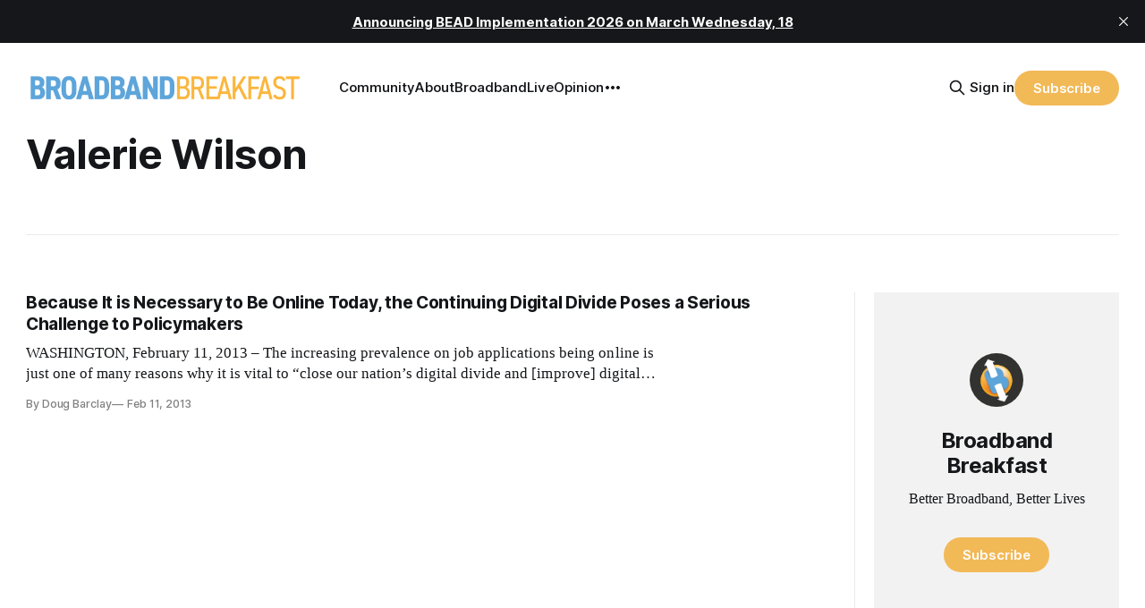

--- FILE ---
content_type: text/html; charset=utf-8
request_url: https://broadbandbreakfast.com/tag/valerie-wilson/
body_size: 9080
content:
<!DOCTYPE html>
<html lang="en">
<head>

    <title>Valerie Wilson - Broadband Breakfast</title>
    <meta charset="utf-8">
    <meta name="viewport" content="width=device-width, initial-scale=1.0">
    
    <link rel="preload" as="style" href="https://broadbandbreakfast.com/assets/built/screen.css?v=810f9a27e1">
    <link rel="preload" as="script" href="https://broadbandbreakfast.com/assets/built/source.js?v=810f9a27e1">

    <link rel="stylesheet" type="text/css" href="https://broadbandbreakfast.com/assets/built/screen.css?v=810f9a27e1">

    <style>
        :root {
            --background-color: #ffffff
        }
    </style>

    <script>
        /* The script for calculating the color contrast has been taken from
        https://gomakethings.com/dynamically-changing-the-text-color-based-on-background-color-contrast-with-vanilla-js/ */
        var accentColor = getComputedStyle(document.documentElement).getPropertyValue('--background-color');
        accentColor = accentColor.trim().slice(1);
        var r = parseInt(accentColor.substr(0, 2), 16);
        var g = parseInt(accentColor.substr(2, 2), 16);
        var b = parseInt(accentColor.substr(4, 2), 16);
        var yiq = ((r * 299) + (g * 587) + (b * 114)) / 1000;
        var textColor = (yiq >= 128) ? 'dark' : 'light';

        document.documentElement.className = `has-${textColor}-text`;
    </script>

    <link rel="icon" href="https://broadbandbreakfast.com/content/images/size/w256h256/2025/09/291902499_377772294340770_1913533388107842851_n.png" type="image/png">
    <link rel="canonical" href="https://broadbandbreakfast.com/tag/valerie-wilson/">
    <meta name="referrer" content="no-referrer-when-downgrade">
    
    <meta property="og:site_name" content="Broadband Breakfast">
    <meta property="og:type" content="website">
    <meta property="og:title" content="Valerie Wilson - Broadband Breakfast">
    <meta property="og:description" content="Broadband Breakfast reports every day on America&#x27;s broadband buildout. Broadband Breakfast is the community for Better Broadband, Better Lives.">
    <meta property="og:url" content="https://broadbandbreakfast.com/tag/valerie-wilson/">
    <meta property="og:image" content="https://broadbandbreakfast.com/content/images/2024/12/bblo-july--1-.png">
    <meta property="article:publisher" content="https://www.facebook.com/broadbandbreakfast">
    <meta name="twitter:card" content="summary_large_image">
    <meta name="twitter:title" content="Valerie Wilson - Broadband Breakfast">
    <meta name="twitter:description" content="Broadband Breakfast reports every day on America&#x27;s broadband buildout. Broadband Breakfast is the community for Better Broadband, Better Lives.">
    <meta name="twitter:url" content="https://broadbandbreakfast.com/tag/valerie-wilson/">
    <meta name="twitter:image" content="https://broadbandbreakfast.com/content/images/2024/12/bblo-july--1-.png">
    <meta name="twitter:site" content="@broadbandcensus">
    <meta property="og:image:width" content="1200">
    <meta property="og:image:height" content="800">
    
    <script type="application/ld+json">
{
    "@context": "https://schema.org",
    "@type": "Series",
    "publisher": {
        "@type": "Organization",
        "name": "Broadband Breakfast",
        "url": "https://broadbandbreakfast.com/",
        "logo": {
            "@type": "ImageObject",
            "url": "https://broadbandbreakfast.com/content/images/2023/08/broadband_space-01.png"
        }
    },
    "url": "https://broadbandbreakfast.com/tag/valerie-wilson/",
    "name": "Valerie Wilson",
    "mainEntityOfPage": "https://broadbandbreakfast.com/tag/valerie-wilson/"
}
    </script>

    <meta name="generator" content="Ghost 6.13">
    <link rel="alternate" type="application/rss+xml" title="Broadband Breakfast" href="https://broadbandbreakfast.com/rss/">
    <script defer src="https://cdn.jsdelivr.net/ghost/portal@~2.56/umd/portal.min.js" data-i18n="true" data-ghost="https://broadbandbreakfast.com/" data-key="21d65ce8fefc9bb252bed67148" data-api="https://broadband-breakfast.ghost.io/ghost/api/content/" data-locale="en" crossorigin="anonymous"></script><style id="gh-members-styles">.gh-post-upgrade-cta-content,
.gh-post-upgrade-cta {
    display: flex;
    flex-direction: column;
    align-items: center;
    font-family: -apple-system, BlinkMacSystemFont, 'Segoe UI', Roboto, Oxygen, Ubuntu, Cantarell, 'Open Sans', 'Helvetica Neue', sans-serif;
    text-align: center;
    width: 100%;
    color: #ffffff;
    font-size: 16px;
}

.gh-post-upgrade-cta-content {
    border-radius: 8px;
    padding: 40px 4vw;
}

.gh-post-upgrade-cta h2 {
    color: #ffffff;
    font-size: 28px;
    letter-spacing: -0.2px;
    margin: 0;
    padding: 0;
}

.gh-post-upgrade-cta p {
    margin: 20px 0 0;
    padding: 0;
}

.gh-post-upgrade-cta small {
    font-size: 16px;
    letter-spacing: -0.2px;
}

.gh-post-upgrade-cta a {
    color: #ffffff;
    cursor: pointer;
    font-weight: 500;
    box-shadow: none;
    text-decoration: underline;
}

.gh-post-upgrade-cta a:hover {
    color: #ffffff;
    opacity: 0.8;
    box-shadow: none;
    text-decoration: underline;
}

.gh-post-upgrade-cta a.gh-btn {
    display: block;
    background: #ffffff;
    text-decoration: none;
    margin: 28px 0 0;
    padding: 8px 18px;
    border-radius: 4px;
    font-size: 16px;
    font-weight: 600;
}

.gh-post-upgrade-cta a.gh-btn:hover {
    opacity: 0.92;
}</style><script async src="https://js.stripe.com/v3/"></script>
    <script defer src="https://cdn.jsdelivr.net/ghost/sodo-search@~1.8/umd/sodo-search.min.js" data-key="21d65ce8fefc9bb252bed67148" data-styles="https://cdn.jsdelivr.net/ghost/sodo-search@~1.8/umd/main.css" data-sodo-search="https://broadband-breakfast.ghost.io/" data-locale="en" crossorigin="anonymous"></script>
    <script defer src="https://cdn.jsdelivr.net/ghost/announcement-bar@~1.1/umd/announcement-bar.min.js" data-announcement-bar="https://broadbandbreakfast.com/" data-api-url="https://broadbandbreakfast.com/members/api/announcement/" crossorigin="anonymous"></script>
    <link href="https://broadbandbreakfast.com/webmentions/receive/" rel="webmention">
    <script defer src="/public/cards.min.js?v=810f9a27e1"></script>
    <link rel="stylesheet" type="text/css" href="/public/cards.min.css?v=810f9a27e1">
    <script defer src="/public/comment-counts.min.js?v=810f9a27e1" data-ghost-comments-counts-api="https://broadbandbreakfast.com/members/api/comments/counts/"></script>
    <script defer src="/public/member-attribution.min.js?v=810f9a27e1"></script>
    <script defer src="/public/ghost-stats.min.js?v=810f9a27e1" data-stringify-payload="false" data-datasource="analytics_events" data-storage="localStorage" data-host="https://broadbandbreakfast.com/.ghost/analytics/api/v1/page_hit"  tb_site_uuid="29976d9d-89ea-4c77-8c0b-0e8a0eafed35" tb_post_uuid="undefined" tb_post_type="null" tb_member_uuid="undefined" tb_member_status="undefined"></script><style>:root {--ghost-accent-color: #F2B957;}</style>
    <script async src="https://pagead2.googlesyndication.com/pagead/js/adsbygoogle.js?client=ca-pub-7348161065618887"
     crossorigin="anonymous"></script>

<script src="https://cdn.broadstreetads.com/init-2.min.js"></script>
<script>broadstreet.loadNetworkJS(9116)</script>

<script>
  !function(t,e){var o,n,p,r;e.__SV||(window.posthog=e,e._i=[],e.init=function(i,s,a){function g(t,e){var o=e.split(".");2==o.length&&(t=t[o[0]],e=o[1]),t[e]=function(){t.push([e].concat(Array.prototype.slice.call(arguments,0)))}}(p=t.createElement("script")).type="text/javascript",p.crossOrigin="anonymous",p.async=!0,p.src=s.api_host.replace(".i.posthog.com","-assets.i.posthog.com")+"/static/array.js",(r=t.getElementsByTagName("script")[0]).parentNode.insertBefore(p,r);var u=e;for(void 0!==a?u=e[a]=[]:a="posthog",u.people=u.people||[],u.toString=function(t){var e="posthog";return"posthog"!==a&&(e+="."+a),t||(e+=" (stub)"),e},u.people.toString=function(){return u.toString(1)+".people (stub)"},o="init Re Ms Fs Pe Rs Cs capture Ve calculateEventProperties Ds register register_once register_for_session unregister unregister_for_session zs getFeatureFlag getFeatureFlagPayload isFeatureEnabled reloadFeatureFlags updateEarlyAccessFeatureEnrollment getEarlyAccessFeatures on onFeatureFlags onSurveysLoaded onSessionId getSurveys getActiveMatchingSurveys renderSurvey canRenderSurvey canRenderSurveyAsync identify setPersonProperties group resetGroups setPersonPropertiesForFlags resetGroupPropertiesForFlags resetPersonPropertiesForFlags reset get_distinct_id getGroups get_session_id get_session_replay_url alias set_config startSessionRecording stopSessionRecording sessionRecordingStarted captureException loadToolbar get_property getSessionProperty Ls As createPersonProfile Ns Is Us opt_in_capturing opt_out_capturing has_opted_in_capturing has_opted_out_capturing is_capturing clear_opt_in_out_capturing Os debug I js getPageViewId captureTraceFeedback captureTraceMetric".split(" "),n=0;n<o.length;n++)g(u,o[n]);e._i.push([i,s,a])},e.__SV=1)}(document,window.posthog||[]);
  
  const isTwelveDaysPage = window.location.href.startsWith('https://broadbandbreakfast.com/12-days-of-broadband/');
  const initOptions = isTwelveDaysPage
      ? {
          api_host: 'https://us.i.posthog.com',
          defaults: '2025-05-24',
          person_profiles: 'always'
      }
      : {
          api_host: 'https://us.i.posthog.com',
          defaults: '2025-05-24',
          person_profiles: 'always',
          disable_session_recording: true,
      };
  
  posthog.init('phc_GF88tUqN7HC27FlyDUG0va97zl0BZgMjKuBOtgLAXEg', initOptions);
  
  // Fetch member data and identify/update if needed
  fetch("/members/api/member/", { method: "GET" })
    .then(r => {
      if (r.status !== 200) {
        console.debug("User not signed in or member API unavailable (status:", r.status, ")");
        return null;
      }
      return r.json();
    })
    .then(member => {
      if (!member) {
        console.debug("Not a member or not signed in.");
        return;
      }
  
      const { email, name, uuid, paid } = member;
      if (!email) {
        console.warn("Member response missing email, cannot identify");
        return;
      }
  
      // Get current PostHog properties
      const distinctId = posthog.get_distinct_id();
      const isAnonymous = !distinctId || !distinctId.includes('@');
      const currentName = posthog.get_property('name');
      const currentEmail = posthog.get_property('email');
      const currentUuid = posthog.get_property('uuid');
      const currentPaid = posthog.get_property('paid');
      
      // Check subscription properties
      let currentSubscriptionStatus, currentSubscriptionId, currentPlanNickname, currentPriceAmount;
      if ('subscriptions' in member && member.subscriptions && member.subscriptions[0]) {
        currentSubscriptionStatus = posthog.get_property('subscription_status');
        currentSubscriptionId = posthog.get_property('subscription_id');
        currentPlanNickname = posthog.get_property('subscriptions_plan_nickname');
        currentPriceAmount = posthog.get_property('subscriptions_price_amount');
      }
  
      // Determine if identification is needed
      const propertiesMissing = isAnonymous || !currentName || !currentEmail || currentPaid === undefined;
      const propertiesOutdated = 
        (name && currentName !== name) ||
        (email && currentEmail !== email) ||
        (uuid && currentUuid !== uuid) ||
        (paid !== undefined && currentPaid !== paid) ||
        ('subscriptions' in member && member.subscriptions && member.subscriptions[0] && (
          currentSubscriptionStatus !== member.subscriptions[0].status ||
          currentSubscriptionId !== member.subscriptions[0].id ||
          currentPlanNickname !== member.subscriptions[0].plan.nickname ||
          currentPriceAmount !== member.subscriptions[0].price.amount
        ));
  
      if (propertiesMissing || propertiesOutdated) {
        const properties = {};
        if (name) properties.name = name;
        if (uuid) properties.uuid = uuid;
        if (email) properties.email = email;
        if ('paid' in member) {
          properties.paid = paid;
          console.log("Paid is set:", paid);
        }
        if ('subscriptions' in member && member.subscriptions && member.subscriptions[0]) {
          properties.subscription_status = member.subscriptions[0].status;
          properties.subscription_id = member.subscriptions[0].id;
          properties.subscriptions_plan_nickname = member.subscriptions[0].plan.nickname;
          properties.subscriptions_price_amount = member.subscriptions[0].price.amount;
          console.log("Subscriptions is set:", properties.subscription_status);
        }
       
        posthog.identify(email, properties);
        
        if (propertiesMissing) {
          console.log("Identified member (properties missing):", { distinctId, email, ...properties });
        } else {
          console.log("Updated member (properties outdated):", { distinctId, email, ...properties });
        }
      } else {
        console.debug("Member already identified with current properties");
      }
    })
    .catch(err => {
      console.error("Error during member identification:", err);
    });
  </script>

<link rel="stylesheet" href="https://cdnjs.cloudflare.com/ajax/libs/font-awesome/6.4.2/css/brands.min.css" integrity="sha512-W/zrbCncQnky/EzL+/AYwTtosvrM+YG/V6piQLSe2HuKS6cmbw89kjYkp3tWFn1dkWV7L1ruvJyKbLz73Vlgfg==" crossorigin="anonymous" referrerpolicy="no-referrer" />

<style>
    .gh-navigation-menu .nav-youtube a,
    .gh-navigation-menu .nav-linkedin a,
    .gh-navigation-menu .nav-x a,
    .gh-navigation-menu .nav-facebook a {
        font-size: 0 !important;
    }

    .gh-navigation-menu .nav-youtube a::before,
    .gh-navigation-menu .nav-linkedin a::before,
    .gh-navigation-menu .nav-x a::before,
    .gh-navigation-menu .nav-facebook a::before {
        font-family: "Font Awesome 6 Brands";
        display: inline-block;
        font-size: 20px;
        font-style: normal;
        font-weight: normal;
        font-variant: normal;
        text-rendering: auto;
        -webkit-font-smoothing: antialiased;
    }

    .gh-navigation-menu .nav-youtube a::before {content: "\f167"}
    .gh-navigation-menu .nav-linkedin a::before {content: "\f08c"}
    .gh-navigation-menu .nav-x a::before {content: "\e61b"}
    .gh-navigation-menu .nav-facebook a::before {content: "\f09a"}

    .ctx-sb-title {
      color: #15171a !important;
      font-family: var(--font-sans) !important;
      letter-spacing: .025em !important;
      text-align: left !important;
      text-transform: uppercase !important;
      padding-top: 10px !important;
    }

  .ctx-autosidebar-container .ctx-content-sidebar .ctx-sb-title p {
    font-size: 12px !important;
    font-weight: 500 !important;
  }

  .ctx-autosidebar-container .ctx-content-sidebar .ctx-link-title p {
    font-size: 15px !important;
    font-weight: 700 !important;
    letter-spacing: -.014em !important;
    line-height: 1.3 !important;
    color: #15171A !important;
  }
  
  .ctx-content-sidebar.ctx-sidebar-cinema.ctx-module-mobile .ctx-link {
    margin-bottom: 5px !important;
  }
</style>

<!-- Start of HubSpot Embed Code -->
<script type="text/javascript" id="hs-script-loader" async defer src="//js.hs-scripts.com/20721996.js"></script>
<!-- End of HubSpot Embed Code -->
<!-- Google tag (gtag.js) -->
<script async src="https://www.googletagmanager.com/gtag/js?id=G-5FH6RHJ1VN"></script>
<script>
  window.dataLayer = window.dataLayer || [];
  function gtag(){dataLayer.push(arguments);}
  gtag('js', new Date());

  gtag('config', 'G-5FH6RHJ1VN');
</script>

<script defer data-domain="broadbandbreakfast.com" src="https://plausible.io/js/script.hash.outbound-links.js"></script>

<script src="https://flux.broadstreet.ai/emit/9116.js" async></script>

<a rel="me" href="https://mastodon.social/@BroadbandBreakfast"></a>

</head>
<body class="tag-template tag-valerie-wilson has-sans-title has-serif-body">

<div class="gh-viewport">
    
    <header id="gh-navigation" class="gh-navigation is-left-logo gh-outer">
    <div class="gh-navigation-inner gh-inner">

        <div class="gh-navigation-brand">
            <a class="gh-navigation-logo is-title" href="https://broadbandbreakfast.com">
                    <img src="https://broadbandbreakfast.com/content/images/2023/08/broadband_space-01.png" alt="Broadband Breakfast">
            </a>
            <button class="gh-search gh-icon-button" aria-label="Search this site" data-ghost-search>
    <svg xmlns="http://www.w3.org/2000/svg" fill="none" viewBox="0 0 24 24" stroke="currentColor" stroke-width="2" width="20" height="20"><path stroke-linecap="round" stroke-linejoin="round" d="M21 21l-6-6m2-5a7 7 0 11-14 0 7 7 0 0114 0z"></path></svg></button>            <button class="gh-burger gh-icon-button">
                <svg xmlns="http://www.w3.org/2000/svg" width="24" height="24" fill="currentColor" viewBox="0 0 256 256"><path d="M224,128a8,8,0,0,1-8,8H40a8,8,0,0,1,0-16H216A8,8,0,0,1,224,128ZM40,72H216a8,8,0,0,0,0-16H40a8,8,0,0,0,0,16ZM216,184H40a8,8,0,0,0,0,16H216a8,8,0,0,0,0-16Z"></path></svg>                <svg xmlns="http://www.w3.org/2000/svg" width="24" height="24" fill="currentColor" viewBox="0 0 256 256"><path d="M205.66,194.34a8,8,0,0,1-11.32,11.32L128,139.31,61.66,205.66a8,8,0,0,1-11.32-11.32L116.69,128,50.34,61.66A8,8,0,0,1,61.66,50.34L128,116.69l66.34-66.35a8,8,0,0,1,11.32,11.32L139.31,128Z"></path></svg>            </button>
        </div>

        <nav class="gh-navigation-menu">
              <ul class="nav">
      <li class="nav-community"><a
          href="https://chat.broadbandbreakfast.com/c/broadbandlive-events/"
        >Community</a></li>
      <li class="nav-about"><a
          href="https://broadbandbreakfast.com/about/"
        >About</a></li>
      <li class="nav-broadbandlive"><a
          href="https://broadbandbreakfast.com/broadbandlive/"
        >BroadbandLive</a></li>
      <li class="nav-opinion"><a
          href="https://broadbandbreakfast.com/expert-opinion/"
        >Opinion</a></li>
      <li class="nav-bead-implementation-2026"><a
          href="https://broadbandbreakfast.com/bead-implementation-summit/"
        >BEAD Implementation 2026</a></li>
      <li class="nav-topics"><a
          href="https://broadbandbreakfast.com/tags/"
        >Topics</a></li>
      <li class="nav-events"><a
          href="https://broadbandbreakfast.com/past-events/"
        >Events</a></li>
      <li class="nav-policyband"><a
          href="https://broadbandbreakfast.com/policyband/"
        >Policyband</a></li>
      <li class="nav-premium-charts-and-data"><a
          href="https://broadbandbreakfast.com/premium-charts-and-data/"
        >Premium Charts and Data</a></li>
      <li class="nav-webinars"><a
          href="https://broadbandbreakfast.com/tag/webinar/"
        >Webinars</a></li>
      <li class="nav-white-papers"><a
          href="https://broadbandbreakfast.com/tag/white-paper/"
        >White Papers</a></li>
      <li class="nav-youtube"><a
          href="https://www.youtube.com/channel/UCOyPRLDveiVft5JpHW2br3Q"
        >YouTube</a></li>
      <li class="nav-linkedin"><a
          href="https://www.linkedin.com/company/breakfast-media-llc"
        >LinkedIn</a></li>
      <li class="nav-x"><a
          href="https://twitter.com/broadbandcensus"
        >X</a></li>
      <li class="nav-facebook"><a
          href="https://www.facebook.com/broadbandbreakfast"
        >Facebook</a></li>
  </ul>

        </nav>

        <div class="gh-navigation-actions">
                <button class="gh-search gh-icon-button" aria-label="Search this site" data-ghost-search>
    <svg xmlns="http://www.w3.org/2000/svg" fill="none" viewBox="0 0 24 24" stroke="currentColor" stroke-width="2" width="20" height="20"><path stroke-linecap="round" stroke-linejoin="round" d="M21 21l-6-6m2-5a7 7 0 11-14 0 7 7 0 0114 0z"></path></svg></button>                <div class="gh-navigation-members">
                            <a href="#/portal/signin" data-portal="signin">Sign in</a>
                                <a class="gh-button" href="#/portal/signup" data-portal="signup">Subscribe</a>
                </div>
        </div>

    </div>
</header>

    
<main class="gh-main gh-outer">

        <section class="gh-archive has-sidebar gh-inner">
            <div class="gh-archive-inner">
                <header class="gh-archive-wrapper">
                    <h1 class="gh-article-title is-title">Valerie Wilson</h1>
                </header>
                            </div>
        </section>

    
<section class="gh-container is-grid has-sidebar gh-outer">
    <div class="gh-container-inner gh-inner">
        

        <main class="gh-main">
            <div class="gh-feed">



                        <article class="gh-card post tag-naruc tag-fcc tag-impact tag-ntia tag-connected-nation tag-doris-matsui tag-john-horrigan tag-joint-center tag-national-urban-league tag-nita tag-tom-koutsky tag-valerie-wilson tag-hash-wp tag-hash-wp-post tag-hash-import-2024-02-01-10-23 tag-hash-added-preview-divider no-image">
    <a class="gh-card-link" href="/because-it-is-necessary-to-be-online-today-the-continuing-digital-divide-poses-a-serious-challenge-to-policymakers/">
        <div class="gh-card-wrapper">
                <p class="gh-card-tag">NARUC</p>
            <h3 class="gh-card-title is-title">Because It is Necessary to Be Online Today, the Continuing Digital Divide Poses a Serious Challenge to Policymakers</h3>
                <p class="gh-card-excerpt is-body">WASHINGTON, February 11, 2013 – The increasing prevalence on job applications being online is just one of many reasons why it is vital to “close our nation’s digital divide and [improve] digital literacy,” Rep. Doris Matsui, D-Calif., said Thursday. Having more people connected would in turn allow m</p>
            <footer class="gh-card-meta"><!--
             -->
                    <span class="gh-card-author">By Doug Barclay</span>
                    <time class="gh-card-date" datetime="2013-02-11">Feb 11, 2013</time>
                <!--
         --></footer>
        </div>
    </a>
</article>
            </div>
        </main>

            <aside class="gh-sidebar">
                <div class="gh-sidebar-inner">
                    <section class="gh-about">
                            <img class="gh-about-icon" src="https://broadbandbreakfast.com/content/images/2025/09/291902499_377772294340770_1913533388107842851_n.png" alt="Broadband Breakfast" loading="lazy">
                        <h3 class="gh-about-title is-title">Broadband Breakfast</h3>
                            <p class="gh-about-description is-body">Better Broadband, Better Lives</p>
                                <button class="gh-button" data-portal="signup">Subscribe</button>
                    </section>
                        <section class="gh-recommendations">
                            <h4 class="gh-sidebar-title">Recommendations</h4>
                                <ul class="recommendations">
        <li class="recommendation">
            <a href="https://broadbandnow.com/research/" data-recommendation="67ebfcb523dd290001a44e3b" target="_blank" rel="noopener">
                <div class="recommendation-favicon">
                        <img src="https://broadbandnow.com/favicon/apple-touch-icon.png?v&#x3D;010324" alt="BroadbandNow Research" loading="lazy" onerror="this.style.display='none';">
                </div>
                <h5 class="recommendation-title">BroadbandNow Research</h5>
                <span class="recommendation-url">broadbandnow.com/research</span>
                <p class="recommendation-description">BroadbandNow Research publishes independent reports on broadband access and the digital divide in the United States.</p>
            </a>
        </li>
        <li class="recommendation">
            <a href="https://broadbandbreakfast.com/premium-charts-and-data/" data-recommendation="671fb82af7daee0001c5a652" target="_blank" rel="noopener">
                <div class="recommendation-favicon">
                        <img src="https://broadbandbreakfast.com/content/images/2025/09/291902499_377772294340770_1913533388107842851_n.png" alt="Premium Charts and Data" loading="lazy" onerror="this.style.display='none';">
                </div>
                <h5 class="recommendation-title">Premium Charts and Data</h5>
                <span class="recommendation-url">broadbandbreakfast.com/premium-charts-and-data</span>
                <p class="recommendation-description">The Broadband Breakfast Club provides actionable information for broadband professionals.</p>
            </a>
        </li>
        <li class="recommendation">
            <a href="https://broadbandbreakfast.com/welcome/" data-recommendation="67001ab26e7670000149ac22" target="_blank" rel="noopener">
                <div class="recommendation-favicon">
                        <img src="https://broadbandbreakfast.com/content/images/2025/09/291902499_377772294340770_1913533388107842851_n.png" alt="Welcome to Broadband Breakfast" loading="lazy" onerror="this.style.display='none';">
                </div>
                <h5 class="recommendation-title">Welcome to Broadband Breakfast</h5>
                <span class="recommendation-url">broadbandbreakfast.com/welcome</span>
                <p class="recommendation-description">Broadband Breakfast reports every day on America&#x27;s broadband buildout. Broadband Breakfast is the community for Better Broadband, Better Lives.</p>
            </a>
        </li>
        <li class="recommendation">
            <a href="https://broadbandbreakfast.com/tags/" data-recommendation="66d0eae1d2d23e000169a12e" target="_blank" rel="noopener">
                <div class="recommendation-favicon">
                        <img src="https://broadbandbreakfast.com/content/images/2025/09/291902499_377772294340770_1913533388107842851_n.png" alt="Issues We Cover" loading="lazy" onerror="this.style.display='none';">
                </div>
                <h5 class="recommendation-title">Issues We Cover</h5>
                <span class="recommendation-url">broadbandbreakfast.com/tags</span>
                <p class="recommendation-description">The most popular topics on Broadband Breakfast</p>
            </a>
        </li>
        <li class="recommendation">
            <a href="https://communitynets.org/" data-recommendation="66cd133176bca000014a1618" target="_blank" rel="noopener">
                <div class="recommendation-favicon">
                        <img src="https://static.ghost.org/v5.0.0/images/link-icon.svg" alt="Community Broadband Networks Initiative" loading="lazy" onerror="this.style.display='none';">
                </div>
                <h5 class="recommendation-title">Community Broadband Networks Initiative</h5>
                <span class="recommendation-url">communitynets.org</span>
                <p class="recommendation-description">ILSR&#x27;s Community Broadband Networks Initiative works to create policies needed to ensure that telecommunications networks serve the community rather than a community serving the network.</p>
            </a>
        </li>
    </ul>

                            <button data-portal="recommendations">See all <svg xmlns="http://www.w3.org/2000/svg" width="32" height="32" fill="currentColor" viewBox="0 0 256 256"><path d="M224.49,136.49l-72,72a12,12,0,0,1-17-17L187,140H40a12,12,0,0,1,0-24H187L135.51,64.48a12,12,0,0,1,17-17l72,72A12,12,0,0,1,224.49,136.49Z"></path></svg></button>
                        </section>
                </div>

                <div style="margin-top: 25px;">
                                    </div>
            </aside>


    </div>
</section>

</main>
    
        <section class="gh-container gh-outer">
      <div class="gh-container-inner gh-inner">
          <h2 class="gh-container-title" style="display: block; grid-column: 1 / span 16;">
            Popular Tags
          </h2>
      </div>
      <div class="gh-container-inner gh-inner">
        <div class="tags-cards">
            <a href="/tag/fcc/" class="tag-card">
                  <img
                      class="tag-image"
                      srcset="/content/images/size/w320/2026/01/AP23038006704428-1.jpg 300w,
                  /content/images/size/w600/2026/01/AP23038006704428-1.jpg 600w,
                  /content/images/size/w960/2026/01/AP23038006704428-1.jpg 1000w,
                  /content/images/size/w1200/2026/01/AP23038006704428-1.jpg 2000w" sizes="(max-width: 1000px) 400px, 700px"
                      src="/content/images/size/w600/2026/01/AP23038006704428-1.jpg"
                      alt="GAO: FCC’s E-Rate Has Adequate Anti-Fraud Measures" />
              <span class="tag-name">FCC</span>
            </a>
            <a href="/tag/impact/" class="tag-card">
                  <img
                      class="tag-image"
                      srcset="/content/images/size/w320/2026/01/Screenshot-2026-01-15-at-10.47.59---AM.png 300w,
                  /content/images/size/w600/2026/01/Screenshot-2026-01-15-at-10.47.59---AM.png 600w,
                  /content/images/size/w960/2026/01/Screenshot-2026-01-15-at-10.47.59---AM.png 1000w,
                  /content/images/size/w1200/2026/01/Screenshot-2026-01-15-at-10.47.59---AM.png 2000w" sizes="(max-width: 1000px) 400px, 700px"
                      src="/content/images/size/w600/2026/01/Screenshot-2026-01-15-at-10.47.59---AM.png"
                      alt="Senate Commerce Committee United in Support of Limiting Kids’ Screen Time" />
              <span class="tag-name">Broadband&#x27;s Impact</span>
            </a>
            <a href="/tag/bead/" class="tag-card">
                  <img
                      class="tag-image"
                      srcset="/content/images/size/w320/2026/01/16504048-3a17-4068-81be-8f6d48e54535_353x250-1.webp 300w,
                  /content/images/size/w600/2026/01/16504048-3a17-4068-81be-8f6d48e54535_353x250-1.webp 600w,
                  /content/images/size/w960/2026/01/16504048-3a17-4068-81be-8f6d48e54535_353x250-1.webp 1000w,
                  /content/images/size/w1200/2026/01/16504048-3a17-4068-81be-8f6d48e54535_353x250-1.webp 2000w" sizes="(max-width: 1000px) 400px, 700px"
                      src="/content/images/size/w600/2026/01/16504048-3a17-4068-81be-8f6d48e54535_353x250-1.webp"
                      alt="Ted Hearn: An Appreciation of Rocco Commisso" />
              <span class="tag-name">BEAD</span>
            </a>
            <a href="/tag/ntia/" class="tag-card">
                  <img
                      class="tag-image"
                      srcset="/content/images/size/w320/2026/01/allen-parish-1.jpg 300w,
                  /content/images/size/w600/2026/01/allen-parish-1.jpg 600w,
                  /content/images/size/w960/2026/01/allen-parish-1.jpg 1000w,
                  /content/images/size/w1200/2026/01/allen-parish-1.jpg 2000w" sizes="(max-width: 1000px) 400px, 700px"
                      src="/content/images/size/w600/2026/01/allen-parish-1.jpg"
                      alt="Louisiana’s GUMBO Program Delivers Fiber to Rural Allen Parish" />
              <span class="tag-name">NTIA</span>
            </a>
            <a href="/tag/infrastructure/" class="tag-card">
                  <img
                      class="tag-image"
                      srcset="/content/images/size/w320/2026/01/Slotkin-Official-Portrait-scaled-1-1-1.jpg 300w,
                  /content/images/size/w600/2026/01/Slotkin-Official-Portrait-scaled-1-1-1.jpg 600w,
                  /content/images/size/w960/2026/01/Slotkin-Official-Portrait-scaled-1-1-1.jpg 1000w,
                  /content/images/size/w1200/2026/01/Slotkin-Official-Portrait-scaled-1-1-1.jpg 2000w" sizes="(max-width: 1000px) 400px, 700px"
                      src="/content/images/size/w600/2026/01/Slotkin-Official-Portrait-scaled-1-1-1.jpg"
                      alt="Senate Bill Would Reauthorize USDA Middle-Mile Broadband Program" />
              <span class="tag-name">Infrastructure</span>
            </a>
            <a href="/tag/att/" class="tag-card">
                  <img
                      class="tag-image"
                      srcset="/content/images/size/w320/2026/01/maxresdefault-1-1.jpg 300w,
                  /content/images/size/w600/2026/01/maxresdefault-1-1.jpg 600w,
                  /content/images/size/w960/2026/01/maxresdefault-1-1.jpg 1000w,
                  /content/images/size/w1200/2026/01/maxresdefault-1-1.jpg 2000w" sizes="(max-width: 1000px) 400px, 700px"
                      src="/content/images/size/w600/2026/01/maxresdefault-1-1.jpg"
                      alt="Gigabit Competition Could Save Californians $1B Per Year, Says CPUC" />
              <span class="tag-name">AT&amp;T</span>
            </a>
        </div>
      </div>
    </section>

<footer class="gh-footer gh-outer">
  <div class="gh-footer-inner gh-inner">
    <div class="left">
      <div class="site">
        <div class="logo">
          <a href="https://broadbandbreakfast.com"><img src="https://broadbandbreakfast.com/content/images/2023/08/broadband_space-01.png" alt="Broadband Breakfast" /></a>
        </div>
        <p class="description">Better Broadband, Better Lives</p>
      </div>
      <nav class="columns">
              <div class="column">
        <h4>Broadband</h4>
        <ul>
          <li><a href="https://broadbandbreakfast.com/infrastructure/">Infrastructure</a></li>
          <li><a href="https://broadbandbreakfast.com/impact/">Broadband&#x27;s Impact</a></li>
          <li><a href="https://broadbandbreakfast.com/crypto-privacy/">Crypto &amp; Privacy</a></li>
          <li><a href="https://broadbandbreakfast.com/energy-innovation/">Energy &amp; Innovation</a></li>
        </ul>
      </div>    

      <div class="column">
        <h4>Broadband and you</h4>
        <ul>
          <li><a href="https://broadbandbreakfast.com/welcome-to-broadband-breakfast/">Broadband Community</a></li>
          <li><a href="https://broadbandbreakfast.com/welcome-to-breakfast-club/">Breakfast Club</a></li>
          <li><a href="https://broadbandbreakfast.com/us/">Broadband USA</a></li>
          <li><a href="https://broadbandbreakfast.com/premium/">Exclusive Reports</a></li>
        </ul>
      </div>    

      <div class="column">
        <h4>About us</h4>
        <ul>
          <li><a href="https://broadbandbreakfast.com/about/">About</a></li>
          <li><a href="https://broadbandbreakfast.com/calendar/">Calendar</a></li>
          <li><a href="https://broadbandbreakfast.com/jobs/">Jobs</a></li>
          <li><a href="https://broadbandbreakfast.com/terms-and-privacy/">Terms and Privacy</a></li>
        </ul>
      </div>    

      </nav>
    </div>
    <p class="copyright">
      Published with
      <a
        href="https://layeredcraft.com/ghost"
        target="_blank"
        class="hover:underline hover:underline-offset-[3px]"
      >Ghost</a>.
    </p>
  </div>
</footer>
    
</div>


<script src="https://broadbandbreakfast.com/assets/built/source.js?v=810f9a27e1"></script>


<script>
  const OutpostPub = {
    apiDomain: "https://broadbandbreakfastghostio.outpost.pub",
    apiKey: "3da7967e-25a0-4a18-aa04-ffcfd2c32164",
    siteName: "Broadband Breakfast",
    memberId: "",
    memberEmail: "",
  }
</script>
<script defer src="https://assets.outpostpublishingcoop.com/assets/v2/js/outpost-pub.js"></script>
</body>
</html>


--- FILE ---
content_type: text/html; charset=utf-8
request_url: https://www.google.com/recaptcha/api2/aframe
body_size: 267
content:
<!DOCTYPE HTML><html><head><meta http-equiv="content-type" content="text/html; charset=UTF-8"></head><body><script nonce="xdmncOAWNWvOXSt-S48DgQ">/** Anti-fraud and anti-abuse applications only. See google.com/recaptcha */ try{var clients={'sodar':'https://pagead2.googlesyndication.com/pagead/sodar?'};window.addEventListener("message",function(a){try{if(a.source===window.parent){var b=JSON.parse(a.data);var c=clients[b['id']];if(c){var d=document.createElement('img');d.src=c+b['params']+'&rc='+(localStorage.getItem("rc::a")?sessionStorage.getItem("rc::b"):"");window.document.body.appendChild(d);sessionStorage.setItem("rc::e",parseInt(sessionStorage.getItem("rc::e")||0)+1);localStorage.setItem("rc::h",'1768975740733');}}}catch(b){}});window.parent.postMessage("_grecaptcha_ready", "*");}catch(b){}</script></body></html>

--- FILE ---
content_type: text/css; charset=UTF-8
request_url: https://broadbandbreakfast.com/assets/built/screen.css?v=810f9a27e1
body_size: 9645
content:
:root{--color-white:#fff;--color-lighter-gray:rgba(0,0,0,.05);--color-light-gray:#e6e6e6;--color-mid-gray:#ccc;--color-dark-gray:#444;--color-darker-gray:#15171a;--color-black:#000;--color-primary-text:var(--color-darker-gray);--color-secondary-text:rgba(0,0,0,.5);--color-border:rgba(0,0,0,.08);--color-dark-border:rgba(0,0,0,.5);--font-sans:Inter,-apple-system,BlinkMacSystemFont,"Segoe UI","Roboto","Oxygen","Ubuntu","Cantarell","Fira Sans","Droid Sans","Helvetica Neue",sans-serif;--font-serif:"EB Garamond",Georgia,Times,serif;--font-serif-alt:Georgia,Times,serif;--font-mono:"JetBrains Mono",Menlo,Consolas,Monaco,"Liberation Mono","Lucida Console",monospace;--container-width:1320px;--container-gap:clamp(24px,1.7032rem + 1.9355vw,48px);--grid-gap:42px}:is(.gh-navigation,.gh-footer).has-accent-color,:root.has-light-text{--color-lighter-gray:hsla(0,0%,100%,.1);--color-darker-gray:#fff;--color-secondary-text:hsla(0,0%,100%,.64);--color-border:hsla(0,0%,100%,.15);--color-dark-border:hsla(0,0%,100%,.5)}@font-face{font-display:swap;font-family:Inter;font-style:normal;font-weight:100 900;src:url(../fonts/inter-roman.woff2) format("woff2");unicode-range:u+00??,u+0131,u+0152-0153,u+02bb-02bc,u+02c6,u+02da,u+02dc,u+0304,u+0308,u+0329,u+2000-206f,u+2074,u+20ac,u+2122,u+2191,u+2193,u+2212,u+2215,u+feff,u+fffd}@font-face{font-display:swap;font-family:EB Garamond;font-style:normal;font-weight:400 800;src:url(../fonts/eb-garamond-roman.woff2) format("woff2");unicode-range:u+00??,u+0131,u+0152-0153,u+02bb-02bc,u+02c6,u+02da,u+02dc,u+0304,u+0308,u+0329,u+2000-206f,u+2074,u+20ac,u+2122,u+2191,u+2193,u+2212,u+2215,u+feff,u+fffd}@font-face{font-display:swap;font-family:EB Garamond;font-style:italic;font-weight:400 800;src:url(../fonts/eb-garamond-italic.woff2) format("woff2");unicode-range:u+00??,u+0131,u+0152-0153,u+02bb-02bc,u+02c6,u+02da,u+02dc,u+0304,u+0308,u+0329,u+2000-206f,u+2074,u+20ac,u+2122,u+2191,u+2193,u+2212,u+2215,u+feff,u+fffd}@font-face{font-display:swap;font-family:JetBrains Mono;font-style:normal;font-weight:100 800;src:url(../fonts/jetbrains-mono-roman.woff2) format("woff2");unicode-range:u+00??,u+0131,u+0152-0153,u+02bb-02bc,u+02c6,u+02da,u+02dc,u+0304,u+0308,u+0329,u+2000-206f,u+2074,u+20ac,u+2122,u+2191,u+2193,u+2212,u+2215,u+feff,u+fffd}@font-face{font-display:swap;font-family:JetBrains Mono;font-style:italic;font-weight:100 800;src:url(../fonts/jetbrains-mono-italic.woff2) format("woff2");unicode-range:u+00??,u+0131,u+0152-0153,u+02bb-02bc,u+02c6,u+02da,u+02dc,u+0304,u+0308,u+0329,u+2000-206f,u+2074,u+20ac,u+2122,u+2191,u+2193,u+2212,u+2215,u+feff,u+fffd}*,:after,:before{box-sizing:border-box}*{margin:0}html{font-size:62.5%}body{-webkit-font-smoothing:antialiased;-moz-osx-font-smoothing:grayscale;line-height:1.6}canvas,img,picture,svg,video{display:block;height:auto;max-width:100%}iframe{display:block}button,input,select,textarea{font:inherit}h1,h2,h3,h4,h5,h6,p{overflow-wrap:break-word}h1,h2,h3,h4,h5,h6{line-height:1.2}body{background-color:var(--background-color);color:var(--color-primary-text);font-family:var(--font-sans);font-size:1.6rem}a{color:var(--color-darker-gray);text-decoration:none}a:hover{opacity:.8}.gh-button{align-items:center;background-color:var(--ghost-accent-color);border:0;border-radius:100px;color:var(--color-white);cursor:pointer;display:inline-flex;font-size:1.5rem;font-weight:600;gap:.4em;justify-content:center;letter-spacing:-.004em;line-height:1;padding:.8em 1.4em}.gh-button:hover{opacity:.95}.gh-icon-button{align-items:center;background-color:transparent;border:0;color:var(--color-darker-gray);cursor:pointer;display:inline-flex;height:32px;justify-content:center;outline:none;padding:0;width:32px}.gh-icon-button:hover :is(svg,span){opacity:.8}.gh-icon-button svg{height:20px;width:20px}.gh-form{align-items:center;background-color:var(--color-lighter-gray);border-radius:40px;display:flex;font-size:1.7rem;font-weight:450;height:56px;letter-spacing:-.008em;max-width:560px;overflow:hidden;position:relative;transition:background-color .2s ease;width:100%}.gh-form.success{pointer-events:none}.gh-form.error{box-shadow:0 0 0 1px red}.gh-form:hover{background-color:rgba(0,0,0,.065)}.gh-footer.has-accent-color .gh-form:hover,.has-light-text .gh-form:hover{background-color:hsla(0,0%,100%,.15)}.gh-form-input{background-color:transparent;border:0;font-size:inherit;height:100%;inset:0;letter-spacing:inherit;line-height:1.1;outline:none;padding-inline:26px;position:absolute;transition:.3s ease-in-out;width:100%}.gh-form-input::-moz-placeholder{color:rgba(0,0,0,.3)}.gh-form-input::placeholder,button.gh-form-input{color:rgba(0,0,0,.3)}:is(.has-serif-title,.has-mono-title) .gh-form-input{padding-inline:20px}.gh-form.gh-form.success .gh-form-input{opacity:.5}.gh-footer.has-accent-color .gh-form-input,.has-light-text .gh-form-input{color:#fff}.gh-footer.has-accent-color .gh-form-input::-moz-placeholder,.has-light-text .gh-form-input::-moz-placeholder{color:hsla(0,0%,100%,.55)}.gh-footer.has-accent-color .gh-form-input::placeholder,.has-light-text .gh-form-input::placeholder,.has-light-text button.gh-form-input{color:hsla(0,0%,100%,.55)}.gh-header.is-classic.has-image .gh-form-input{color:#15171a}.gh-header.is-classic.has-image .gh-form-input::-moz-placeholder{color:rgba(0,0,0,.5)}.gh-header.is-classic.has-image .gh-form-input::placeholder,.gh-header.is-classic.has-image .gh-form>svg,.gh-header.is-classic.has-image button.gh-form-input{color:rgba(0,0,0,.5)}button.gh-form-input{color:var(--color-secondary-text);cursor:pointer;padding-inline-start:56px;text-align:left}:is(.has-serif-title,.has-mono-title) button.gh-form-input{padding-inline-start:50px}.gh-form .gh-button{font-size:inherit;height:44px;padding-inline:32px;position:absolute;right:6px}.gh-form>svg{color:var(--color-secondary-text);height:20px;left:22px;position:relative;width:20px}:is(.has-serif-title,.has-mono-title) .gh-form>svg{left:16px}.gh-form .gh-button svg{display:none;margin-top:1px;position:absolute}.gh-form:is(.loading,.success) .gh-button span{visibility:hidden}.gh-form.loading .gh-button svg:first-of-type,.gh-form.success .gh-button svg:last-of-type{display:block}@media (max-width:576px){.gh-form{font-size:1.6rem}.gh-form .gh-button{padding-inline:12px}.gh-form .gh-button span span{display:none}.gh-form .gh-button span svg{display:inline;height:20px;margin-top:2px;position:static;width:20px}}.gh-viewport{display:flex;flex-direction:column;min-height:100vh;position:relative}.gh-outer{padding:0 max(4vmin,20px)}.gh-outer .gh-outer{padding:0}.gh-inner{margin:0 auto;max-width:var(--container-width);width:100%}.gh-main{flex-grow:1}.gh-canvas,.kg-width-full.kg-content-wide{--main:min(var(--content-width,720px),100% - var(--container-gap) * 2);--wide:minmax(0,calc((var(--container-width, 1200px) - var(--content-width, 720px))/2));--full:minmax(var(--container-gap),1fr);display:grid;grid-template-columns:[full-start] var(--full) [wide-start] var(--wide) [main-start] var(--main) [main-end] var(--wide) [wide-end] var(--full) [full-end]}.gh-canvas>*{grid-column:main}.with-sidebar{display:flex;flex-wrap:wrap;gap:60px;margin:0 auto;max-width:1080px;width:100%}.with-sidebar>.content{flex-shrink:0;max-width:720px;width:100%}@media (max-width:767px){.with-sidebar>.content{padding:0 25px}.with-sidebar>.sidebar{display:flex;justify-content:center;width:100%}}.kg-content-wide>div,.kg-width-wide{grid-column:wide}.kg-width-full{grid-column:full}.gh-navigation{background-color:var(--background-color);color:var(--color-darker-gray);font-size:1.5rem;font-weight:550;height:100px}.gh-navigation :is(.gh-navigation-logo,a:not(.gh-button),.gh-icon-button){color:inherit}.gh-navigation-inner{align-items:center;-moz-column-gap:24px;column-gap:24px;display:grid;grid-auto-flow:row dense;height:100%}.gh-navigation-brand{line-height:1}.gh-navigation-logo{font-size:calc(2.4rem*var(--factor, 1));font-weight:725;letter-spacing:-.015em;position:relative;white-space:nowrap}.gh-navigation-logo img{max-height:40px}.gh-navigation-menu{align-items:center;display:flex;gap:24px}.gh-navigation .nav{align-items:center;display:inline-flex;gap:28px;list-style:none;margin:0;padding:0;white-space:nowrap}.gh-navigation .gh-more-toggle{font-size:inherit;margin:0 -6px;position:relative;text-transform:inherit}.gh-navigation .gh-more-toggle svg{height:24px;width:24px}.gh-navigation-actions{align-items:center;display:flex;gap:24px;justify-content:flex-end}.gh-navigation-members{align-items:center;display:flex;gap:20px;white-space:nowrap}.gh-navigation-members .gh-button{font-size:inherit;font-weight:600}.gh-search{margin-left:-2px;margin-right:-2px}@media (max-width:767px){.gh-navigation-logo{white-space:normal}.gh-navigation-members{flex-direction:column-reverse;gap:16px;width:100%}.gh-navigation-actions .gh-search{display:none}}@media (min-width:768px){.gh-navigation-brand .gh-search{display:none}.gh-navigation:not(.is-dropdown-loaded) .gh-navigation-menu .nav>li{opacity:0}}.gh-navigation.has-accent-color{background-color:var(--ghost-accent-color)}.gh-navigation.has-accent-color .gh-button{background-color:#fff;color:#15171a}.gh-navigation.is-left-logo .gh-navigation-inner{grid-template-columns:auto 1fr auto}@media (min-width:768px){.gh-navigation.is-left-logo .gh-navigation-logo:not(:has(img)){top:-2px}}@media (min-width:992px){.gh-navigation.is-left-logo .gh-navigation-menu{margin-left:16px;margin-right:100px}}.gh-navigation.is-middle-logo .gh-navigation-inner{grid-template-columns:1fr auto 1fr}.gh-navigation.is-middle-logo .gh-navigation-brand{grid-column-start:2}.gh-navigation.is-middle-logo .gh-navigation-actions{gap:28px}@media (min-width:992px){.gh-navigation.is-middle-logo .gh-navigation-menu{margin-right:64px}}.gh-navigation.is-stacked{height:auto;position:relative}.gh-navigation.is-stacked .gh-navigation-inner{grid-template-columns:1fr auto 1fr}.gh-navigation.is-stacked .gh-navigation-brand{align-items:center;display:flex;grid-column-start:2;grid-row-start:1;min-height:80px}@media (max-width:767px){.gh-navigation.is-stacked .gh-navigation-brand{min-height:unset}}@media (min-width:992px){.gh-navigation.is-stacked .gh-navigation-inner{padding:0}.gh-navigation.is-stacked .gh-navigation-brand{align-items:center;display:flex;height:80px}.gh-navigation.is-stacked .gh-navigation-menu{grid-column:1/4;grid-row-start:2;height:60px;justify-content:center;margin:0 48px}.gh-navigation.is-stacked .gh-navigation-menu:after,.gh-navigation.is-stacked .gh-navigation-menu:before{background-color:var(--color-border);content:"";height:1px;left:0;position:absolute;top:80px;width:100%}.gh-navigation.is-stacked .gh-navigation-menu:after{top:140px}.gh-navigation.is-stacked .gh-navigation-actions{grid-column:1/4;grid-row-start:1;justify-content:space-between}.gh-navigation.is-stacked .gh-navigation-actions .gh-search{display:flex;gap:10px;width:auto}}.gh-dropdown{background-color:#fff;border-radius:5px;box-shadow:0 0 0 1px rgba(0,0,0,.04),0 7px 20px -5px rgba(0,0,0,.15);margin-top:24px;opacity:0;padding:12px 0;position:absolute;right:-16px;text-align:left;top:100%;transform:translate3d(0,6px,0);transition:opacity .3s,transform .2s;visibility:hidden;width:200px;z-index:90}.gh-dropdown.is-left{left:-16px;right:auto}.is-dropdown-mega .gh-dropdown{-moz-column-gap:40px;column-gap:40px;display:grid;grid-auto-flow:column;grid-template-columns:1fr 1fr;padding:20px 32px;width:auto}.is-dropdown-open .gh-dropdown{opacity:1;transform:translateY(0);visibility:visible}.gh-dropdown li a{color:#15171a!important;display:block;line-height:1.5;padding:7px 20px;white-space:normal}.is-dropdown-mega .gh-dropdown li a{padding:8px 0}.gh-burger{align-items:center;display:flex;display:none;justify-content:center;margin-left:4px;margin-right:-7px;position:relative}.gh-burger svg{height:24px;width:24px}.gh-burger svg:last-child,.is-open .gh-burger svg:first-child{display:none}.is-open .gh-burger svg:last-child{display:block}@media (max-width:767px){.gh-burger{display:flex}#gh-navigation{height:64px}#gh-navigation .gh-navigation-inner{gap:48px;grid-template-columns:1fr;grid-template-rows:auto 1fr auto}#gh-navigation .gh-navigation-brand{align-items:center;display:grid;grid-column-start:1;grid-template-columns:1fr auto auto;height:64px}#gh-navigation .gh-navigation-logo{font-size:2.2rem}#gh-navigation .gh-navigation-actions,#gh-navigation .gh-navigation-menu{justify-content:center;opacity:0;position:fixed;visibility:hidden}#gh-navigation .gh-navigation-menu{transform:translateY(0);transition:none}#gh-navigation .nav{align-items:center;gap:20px;line-height:1.4}#gh-navigation .nav a{font-size:1.75rem;font-weight:600;text-transform:none}#gh-navigation .nav li{opacity:0;transform:translateY(-4px)}#gh-navigation .gh-navigation-actions{text-align:center}#gh-navigation :is(.gh-button,a[data-portal=signin]){opacity:0;transform:translateY(8px)}#gh-navigation .gh-button{font-size:1.75rem;text-transform:none;width:100%}#gh-navigation a[data-portal=signin]{font-size:1.75rem}#gh-main{transition:opacity .4s}.is-open#gh-navigation{-webkit-overflow-scrolling:touch;height:100%;inset:0;overflow-y:scroll;position:fixed;z-index:3999999}.is-open#gh-navigation .gh-navigation-actions,.is-open#gh-navigation .gh-navigation-menu{opacity:1;position:static;visibility:visible}.is-open#gh-navigation .nav{display:flex;flex-direction:column}.is-open#gh-navigation .nav li{opacity:1;transform:translateY(0);transition:transform .2s,opacity .2s}.is-open#gh-navigation .gh-navigation-actions{align-items:center;bottom:0;display:inline-flex;flex-direction:column;gap:12px;left:0;padding:var(--container-gap) 0;position:sticky;right:0}.is-open#gh-navigation :is(.gh-button,a[data-portal=signin]){opacity:1;transform:translateY(0);transition:transform .4s,opacity .4s;transition-delay:.2s}.is-open#gh-navigation a[data-portal=signin]{transition-delay:.4s}.is-open#gh-main{opacity:0}}.gh-card{position:relative}.gh-card-link{display:flex;flex-direction:column;gap:20px}.gh-card-link:hover{opacity:1}.gh-card-image{aspect-ratio:16/9;flex-shrink:0;position:relative}.gh-card-image img{height:100%;inset:0;-o-object-fit:cover;object-fit:cover;position:absolute;width:100%}.gh-card-wrapper{flex-grow:1}.gh-card-tag{display:none;font-size:1.2rem;font-weight:500;letter-spacing:.01em;margin-bottom:4px;text-transform:uppercase}.gh-card-title{font-size:calc(1.9rem*var(--factor, 1));font-weight:725;letter-spacing:-.014em;line-height:1.3}.gh-card-link:hover .gh-card-title{opacity:.8}.gh-card-excerpt{-webkit-line-clamp:2;-webkit-box-orient:vertical;display:-webkit-box;font-size:1.45rem;line-height:1.4;margin-top:8px;max-width:720px;overflow-y:hidden}.gh-card-meta{color:var(--color-secondary-text);display:flex;flex-wrap:wrap;font-size:1.25rem;font-weight:500;gap:4px;letter-spacing:-.004em;line-height:1.05;padding-bottom:1px}.gh-card-meta:not(:empty){margin-top:12px}.gh-card-author+.gh-card-date:before{content:"—";margin-right:4px}.gh-header{margin-top:40px;position:relative}.gh-header-inner{overflow:hidden;position:relative}.gh-header.is-magazine .gh-header-inner{display:grid;gap:var(--grid-gap);grid-template-columns:repeat(16,1fr)}.gh-header.is-magazine .gh-header-inner>div{display:flex;flex-direction:column;gap:var(--grid-gap);grid-row:1}.gh-header.is-magazine .gh-header-left{grid-column:1/span 4}.gh-header.is-magazine .gh-header-inner>.gh-card{grid-column:5/span 8;position:relative}.gh-header.is-magazine .gh-header-right{grid-column:13/-1}.gh-header.is-magazine .gh-header-inner>.gh-card .gh-card-link{gap:28px}.gh-header.is-magazine .gh-header-inner>.gh-card .gh-card-image{aspect-ratio:1.618033}.gh-header.is-magazine .gh-header-inner>.gh-card .gh-card-tag{display:block;margin-bottom:12px}.gh-header.is-magazine .gh-header-inner>.gh-card .gh-card-title{font-size:clamp(2.8rem,1.36vw + 2.25rem,4rem);font-weight:700;letter-spacing:-.022em;line-height:1.1}.gh-header.is-magazine .gh-header-inner>.gh-card .gh-card-excerpt{font-size:1.8rem;letter-spacing:-.02em;margin-top:clamp(12px,.45vw + 10.18px,16px);max-width:90%}.gh-header.is-magazine .gh-header-inner>.gh-card .gh-card-meta:not(:empty){margin-top:14px}.gh-header.is-magazine :is(.gh-header-left,.gh-header-right) .gh-card:last-child .gh-card-image{display:none}.gh-header.is-magazine .gh-header-inner>div .gh-card-excerpt{display:none}.gh-header.is-magazine .gh-header-inner>.gh-card:after,.gh-header.is-magazine .gh-header-inner>.gh-card:before{background-color:var(--color-border);content:"";height:100%;left:calc(var(--grid-gap)/-2);position:absolute;top:0;width:1px}.gh-header.is-magazine .gh-header-inner>.gh-card:after{left:auto;right:calc(var(--grid-gap)/-2)}.gh-header.is-magazine .gh-header-inner>div .gh-card+.gh-card:before{background-color:var(--color-border);content:"";height:1px;left:0;position:absolute;top:calc(var(--grid-gap)/-2);width:100%}@media (max-width:1199px){.gh-header.is-magazine .gh-header-inner{grid-template-columns:repeat(12,1fr)}.gh-header.is-magazine .gh-header-inner>.gh-card{grid-column:1/span 8}.gh-header.is-magazine .gh-header-left{grid-column:9/-1}.gh-header.is-magazine .gh-header-inner>div.gh-header-right{flex-direction:row;grid-column:1/-1;grid-row:2}.gh-header.is-magazine .gh-header-right .gh-card{flex:1}.gh-header.is-magazine .gh-header-right .gh-card:last-child .gh-card-image{display:block}.gh-header.is-magazine .gh-header-right{position:relative}.gh-header.is-magazine .gh-header-right:before{background-color:var(--color-border);content:"";height:1px;left:0;position:absolute;top:calc(var(--grid-gap)/-2);width:100%}.gh-header.is-magazine .gh-header-right .gh-card:before{display:none}.gh-header.is-magazine .gh-header-right .gh-card:after{background-color:var(--color-border);content:"";height:100%;position:absolute;right:calc(var(--grid-gap)/-2);top:0;width:1px}}@media (max-width:991px){.gh-header.is-magazine .gh-header-left .gh-card:nth-child(2) .gh-card-image{display:none}}@media (max-width:767px){.gh-header.is-magazine .gh-header-inner{display:flex;flex-direction:column;gap:var(--grid-gap)}.gh-header.is-magazine .gh-header-inner>div.gh-header-right{flex-direction:column}.gh-header.is-magazine .gh-card-image{display:block!important}.gh-header.is-magazine .gh-card:before{background-color:var(--color-border);content:"";display:block!important;height:1px;left:0;position:absolute;top:calc(var(--grid-gap)/-2);width:100%}}.gh-header.is-highlight .gh-header-inner{display:grid;gap:var(--grid-gap);grid-template-columns:repeat(16,1fr)}.gh-header.is-highlight .gh-header-left{grid-column:span 8;position:relative}.gh-header.is-highlight .gh-header-left .gh-card{grid-column:span 8;grid-row:span 3}.gh-header.is-highlight .gh-header-left .gh-card .gh-card-link{gap:28px}.gh-header.is-highlight .gh-header-left .gh-card .gh-card-image{aspect-ratio:3/2}.gh-header.is-highlight .gh-header-left .gh-card .gh-card-tag{display:block;margin-bottom:12px}.gh-header.is-highlight .gh-header-left .gh-card .gh-card-title{font-size:clamp(2.8rem,1.36vw + 2.25rem,4rem);font-weight:700;letter-spacing:-.022em;line-height:1.1}.gh-header.is-highlight .gh-header-left .gh-card .gh-card-excerpt{font-size:1.8rem;margin-top:clamp(12px,.45vw + 10.18px,16px)}.gh-header.is-highlight .gh-header-left .gh-card .gh-card-meta:not(:empty){margin-top:14px}.gh-header.is-highlight .gh-header-middle{display:flex;flex-direction:column;gap:var(--grid-gap);grid-column:9/span 4;position:relative}.gh-header.is-highlight .gh-header-middle .gh-card .gh-card-excerpt,.gh-header.is-highlight .gh-header-middle .gh-card:last-child .gh-card-image{display:none}.gh-header.is-highlight .gh-header-right{grid-column:13/-1}.gh-header.is-highlight .gh-featured{margin-top:0;padding:0}.gh-header.is-highlight .gh-featured-feed{display:flex;flex-direction:column}.gh-header.is-highlight .gh-featured-feed .gh-card-title{font-size:clamp(1.4rem,.23vw + 1.31rem,1.6rem)}.gh-header.is-highlight .gh-header-left:after,.gh-header.is-highlight .gh-header-middle:after{background-color:var(--color-border);content:"";height:100%;position:absolute;right:calc(var(--grid-gap)/-2);top:0;width:1px}.gh-header.is-highlight .gh-card:before{background-color:var(--color-border);content:"";height:1px;left:0;position:absolute;top:calc(var(--grid-gap)/-2);width:100%}.gh-header.is-highlight .gh-featured .gh-card:first-child:before{display:none}@media (max-width:1199px){.gh-header.is-highlight .gh-header-inner{grid-template-columns:repeat(9,1fr)}.gh-header.is-highlight .gh-header-left{grid-column:span 6}.gh-header.is-highlight .gh-header-middle{grid-column:7/-1}.gh-header.is-highlight .gh-header-right{grid-column:1/-1}.gh-header.is-highlight .gh-featured-feed{display:grid;grid-template-columns:repeat(3,1fr)}.gh-header.is-highlight .gh-featured-feed .gh-card:before{width:calc(100% + var(--grid-gap))}.gh-header.is-highlight .gh-featured-feed .gh-card:after{background-color:var(--color-border);content:"";height:100%;left:calc(var(--grid-gap)/-2);position:absolute;top:0;width:1px}}@media (max-width:991px){.gh-header.is-highlight .gh-header-middle .gh-card:nth-child(2) .gh-card-image{display:none}}@media (max-width:767px){.gh-header.is-highlight .gh-header-inner{display:flex;flex-direction:column}.gh-header.is-highlight .gh-featured-feed{display:flex}.gh-header.is-highlight .gh-card-image{display:block!important}.gh-header.is-highlight .gh-header-middle .gh-card .gh-card-excerpt{display:-webkit-box}}.gh-header.is-classic{display:flex;margin-top:0;padding-block:160px}.gh-header.is-classic .gh-header-inner{align-items:center;display:flex;flex-direction:column;gap:48px;margin:auto;max-width:1020px;text-align:center}.gh-header.is-classic .gh-header-title{font-size:calc(clamp(3rem, 1.82vw + 2.27rem, 4.6rem)*var(--factor, 1));letter-spacing:-.028em;line-height:1.1}.gh-header.is-classic.has-image{margin-top:0}.gh-header.is-classic.has-image:before{background-color:var(--color-black);content:"";inset:0;opacity:.3;position:absolute;transition:opacity 1.5s ease}.gh-header.is-classic.has-image .gh-header-inner{color:#fff}.gh-header.is-classic.has-image .gh-header-image{height:100%;inset:0;-o-object-fit:cover;object-fit:cover;position:absolute;width:100%;z-index:-1}.gh-header.is-classic.has-image .gh-form{background-color:#fff}.gh-cta{display:none;margin-top:max(4vw,40px)}.gh-header:is(.is-highlight,.is-magazine)+.gh-cta{display:block}.gh-cta-inner{align-items:center;background-color:var(--color-lighter-gray);display:flex;flex-direction:column;gap:36px;overflow:hidden;padding:clamp(48px,3.64vw + 33.45px,80px) clamp(40px,2.73vw + 29.09px,64px);position:relative;text-align:center}.gh-cta-content{max-width:640px}.gh-cta-title{font-size:clamp(2.8rem,1.36vw + 2.25rem,4rem);font-weight:700;letter-spacing:-.021em;line-height:1.1}.gh-cta-description{font-size:1.8rem;letter-spacing:-.015em;line-height:1.4;margin-top:12px}.gh-featured{margin-top:100px}.gh-navigation+.gh-featured{margin-top:64px}.gh-header.is-classic:not(.has-image)+.gh-featured{margin-top:0}.gh-featured-inner{overflow:hidden}.gh-featured-title{border-bottom:1px solid var(--color-border);font-size:1.2rem;font-weight:550;letter-spacing:.025em;margin-bottom:20px;padding-bottom:12px;text-transform:uppercase}.gh-featured-feed{display:grid;gap:var(--grid-gap);grid-template-columns:repeat(4,1fr)}.gh-featured-feed .gh-card{container-name:featured-card;container-type:inline-size}.gh-featured-feed .gh-card-link{align-items:flex-start;display:flex;flex-direction:row-reverse}.gh-featured-feed .gh-card-image{aspect-ratio:1;width:72px}@container featured-card (width < 240px){.gh-featured-feed .gh-card-image{display:none}}@container featured-card (240px <= width <= 270px){.gh-featured-feed .gh-card-image{width:64px}}.gh-featured-feed .gh-card-wrapper{container-name:featured-card-wrapper;container-type:inline-size}.gh-featured-feed .gh-card-title{font-size:1.6rem;font-weight:650;letter-spacing:-.011em}@container featured-card-wrapper (width < 170px){.gh-featured-feed .gh-card-title{font-size:1.6rem}}.gh-featured-feed .gh-card-excerpt{display:none}.gh-featured-feed .gh-card-meta:not(:empty){margin-top:10px}.gh-featured-feed .gh-card:before{background-color:var(--color-border);content:"";height:100%;left:calc(var(--grid-gap)/-2);position:absolute;top:0;width:1px}@media (max-width:1199px){.gh-viewport>.gh-featured .gh-featured-feed{grid-template-columns:repeat(3,1fr)}.gh-viewport>.gh-featured .gh-featured-feed .gh-card:nth-child(4){display:none}}@media (max-width:767px){.gh-viewport>.gh-featured .gh-featured-feed{display:flex;flex-direction:column}}.gh-container{flex-grow:1;margin-top:64px}.gh-container-inner{-moz-column-gap:var(--grid-gap);column-gap:var(--grid-gap);display:grid;grid-template-columns:repeat(16,1fr)}:is(.gh-featured,.gh-cta)+.gh-container{margin-top:max(4vw,40px)}.gh-header.is-classic:not(.has-image)+.gh-container{margin-top:0}.gh-navigation+.gh-container .gh-container-title,:is(.paged,.tag-template,.author-template) .gh-container:not(.has-sidebar) .gh-container-title{display:none}.gh-more{display:none;font-size:calc(1.9rem*var(--factor, 1));font-weight:725;grid-column:1/-1;letter-spacing:-.014em;margin-top:48px}.gh-container.has-sidebar .gh-more{grid-column:span 12}.home-template .gh-more{display:block}.gh-more a{align-items:center;display:flex;gap:4px}.gh-more svg{height:18px;margin-top:-1px;width:18px}.has-serif-title .gh-more svg{margin-top:0}.gh-container.has-sidebar .gh-main{grid-column:1/span 12;position:relative}.gh-container.has-sidebar .gh-sidebar{grid-column:13/-1}.gh-container.has-sidebar .gh-main:after{background-color:var(--color-border);content:"";height:100%;position:absolute;right:calc(var(--grid-gap)/-2);top:0;width:1px}.gh-container:not(.has-sidebar) :is(.gh-container-title,.gh-main,.gh-more){grid-column:3/span 12}.gh-container.is-list.no-image:not(.has-sidebar) :is(.gh-container-title,.gh-main,.gh-more){grid-column:4/span 10}.gh-header:is(.is-highlight,.is-magazine)~.gh-container.is-grid:not(.has-sidebar) :is(.gh-container-title,.gh-main,.gh-more){grid-column:1/-1}@media (max-width:1199px){.gh-container-inner{display:block;overflow:hidden}.gh-container.has-sidebar .gh-sidebar{display:none}}.gh-container-title{border-bottom:1px solid var(--color-border);font-size:1.2rem;font-weight:550;grid-column:1/-1;letter-spacing:.025em;margin-bottom:calc(var(--grid-gap)/2);padding-bottom:12px;text-transform:uppercase}.gh-container:not(:has(.gh-card)) .gh-container-title{display:none}.gh-container .gh-feed{gap:var(--grid-gap)}.gh-container .gh-card-meta:not(:empty){margin-top:16px}.gh-container.is-list .gh-feed{container-name:list-feed;container-type:inline-size;display:flex;flex-direction:column}.gh-container.is-list .gh-card-link{align-items:center;flex-direction:row;gap:24px}.gh-container.is-list .no-image .gh-card-link{padding-block:20px}.gh-container.is-list .gh-card-image{aspect-ratio:1.618033;flex-shrink:0;width:220px}@container list-feed (width < 600px){.gh-container.is-list .gh-card-image{width:160px}}.gh-container.is-list .gh-card:not(.no-image) .gh-card-wrapper{max-width:600px}.gh-container.is-list .gh-card-title{--factor:1.05}.gh-container.is-list .no-image .gh-card-title{--factor:1.2}.gh-container.is-list .gh-card-excerpt{margin-top:6px}.gh-container.is-list .gh-card+.gh-card:before{background-color:var(--color-border);content:"";height:1px;left:0;position:absolute;top:calc(var(--grid-gap)/-2);width:100%}.home-template .gh-container.is-list .gh-card:first-child:before{display:none}@media (max-width:767px){.gh-container.is-list .gh-card-link{align-items:flex-start;flex-direction:column}.gh-container.is-list .gh-card-image{width:100%}}.gh-container.is-grid .gh-feed{display:grid;grid-template-columns:repeat(auto-fit,minmax(248px,1fr));overflow:hidden;row-gap:calc(var(--grid-gap)*1.5)}.gh-container.is-grid .gh-card:before{background-color:var(--color-border);content:"";height:1px;left:calc(var(--grid-gap)/-2);position:absolute;right:calc(var(--grid-gap)/-2);top:calc(var(--grid-gap)/-2)}.gh-container.is-grid .gh-card:after{content:"";height:100%;left:calc(var(--grid-gap)/-2);position:absolute;top:0;width:1px}@media (max-width:767px){.gh-container.is-grid .gh-feed{grid-template-columns:repeat(2,1fr)}}@media (max-width:576px){.gh-container.is-grid .gh-feed{display:flex;flex-direction:column}}.gh-container.is-list.no-image .gh-card-image{display:none}.gh-sidebar-inner{position:sticky;top:calc(var(--grid-gap)/2)}.gh-sidebar-title{border-bottom:1px solid var(--color-border);font-size:1.2rem;font-weight:550;grid-column:1/-1;letter-spacing:.025em;margin-bottom:calc(var(--grid-gap)/2);padding-bottom:12px;text-transform:uppercase}.gh-about{align-items:center;background-color:var(--color-lighter-gray);display:flex;flex-direction:column;justify-content:center;min-height:380px;padding:48px 24px;text-align:center}.gh-about-icon{border-radius:50%;height:60px;margin-bottom:24px;width:60px}.gh-about-title{font-size:calc(2.4rem*var(--factor, 1));font-weight:700;letter-spacing:-.019em}.gh-about-description{font-size:1.45rem;line-height:1.4;margin-top:12px}.gh-about .gh-button{margin-top:32px}.gh-recommendations{margin-top:48px}.gh-recommendations .recommendations{display:flex;flex-direction:column;gap:26px;list-style-type:none;margin:0;padding:0}.gh-recommendations .recommendation:first-child{margin-top:4px}.gh-recommendations .recommendation a{display:grid;gap:4px 12px;grid-template-columns:24px auto}.gh-recommendations .recommendation a:hover{opacity:1}.gh-recommendations .recommendation-favicon{border-radius:4px;grid-row:span 2;width:100%}.gh-recommendations .recommendation-title{font-size:1.5rem;font-weight:650;letter-spacing:-.009em;margin-top:-2px}.gh-recommendations .recommendation a:hover .recommendation-title{opacity:.8}.gh-recommendations .recommendation-url{color:var(--color-secondary-text);font-size:1.4rem;line-height:1.25;order:1;overflow:hidden;text-overflow:ellipsis}.gh-recommendations .recommendation-description{-webkit-line-clamp:2;-webkit-box-orient:vertical;color:var(--color-secondary-text);display:-webkit-box;display:none;font-size:1.4rem;grid-column:2;line-height:1.4;overflow-y:hidden}.gh-recommendations button{align-items:center;background-color:transparent;border:0;cursor:pointer;display:inline-flex;font-size:1.2rem;font-weight:550;gap:2px;letter-spacing:.025em;margin-top:24px;padding:0;text-transform:uppercase}.gh-recommendations button svg{margin-top:-1px;width:12px}.gh-recommendations button:hover{opacity:.8}.gh-meta{font-family:var(--font-sans)!important;padding-top:20px}.gh-meta .inner{display:inline-flex;gap:12px}.gh-article{--container-width:1120px;word-break:break-word}.gh-article-header{margin:clamp(40px,3.64vw + 25.45px,72px) 0 40px}.gh-article-tag{color:var(--ghost-accent-color);font-size:1.3rem;font-weight:700;letter-spacing:.01em;margin-bottom:12px;text-transform:uppercase}.post-tagged-in{display:flex;gap:12px}.post-tagged-in .left{font-size:13px;font-weight:700;text-transform:uppercase;white-space:nowrap}.post-tagged-in .right{align-items:center;display:flex;flex-wrap:wrap;gap:12px}.post-tagged-in .gh-article-tag{margin-bottom:0}.gh-article-header .gh-article-tag{font-size:16px}.gh-article-title{font-size:calc(clamp(3.4rem, 1.36vw + 2.85rem, 4.6rem)*var(--factor, 1));letter-spacing:-.022em;line-height:1.1}.gh-article-excerpt{font-size:clamp(1.5rem,.45vw + 1.32rem,1.9rem);letter-spacing:-.018em;line-height:1.4;margin-top:clamp(12px,.45vw + 10.18px,16px);max-width:720px}.gh-article-meta{align-items:center;display:flex;gap:8px;margin-left:6px;margin-top:20px}.gh-article-author-image{display:flex;margin-right:8px}.gh-article-author-image a{background-color:var(--color-light-gray);border:3px solid var(--background-color);border-radius:50%;height:56px;margin:0 -8px;overflow:hidden;position:relative;width:56px}.gh-article-author-image a:first-child{z-index:10}.gh-article-author-image a:nth-child(2){z-index:9}.gh-article-author-image a:nth-child(3){z-index:8}.gh-article-author-image :is(img,svg){inset:0;-o-object-fit:cover;object-fit:cover;position:absolute}.gh-article-meta-wrapper{display:flex;flex-direction:column;gap:4px}.gh-article-author-name{font-size:1.6rem;font-weight:650;letter-spacing:-.013em}.gh-article-meta-content{color:var(--color-secondary-text);font-size:1.35rem;font-weight:500;letter-spacing:-.006em;line-height:1.2}.gh-article-image{grid-column:wide;margin-top:40px}.gh-article-image img{width:100%}.page-template .gh-article-header{margin-block:72px 32px}.page-template .gh-content:only-child>:first-child:not(.kg-width-full){margin-top:64px}.page-template .gh-content>:last-child:not(.kg-width-full){margin-bottom:6vw}.page-template .gh-footer{margin-top:0}.gh-content{font-size:var(--content-font-size,1.7rem);letter-spacing:-.01em}.gh-content>*+*{margin-bottom:0;margin-top:calc(28px*var(--content-spacing-factor, 1))}.gh-content>.kg-width-full+.kg-width-full:not(.kg-width-full.kg-card-hascaption+.kg-width-full){margin-top:0}.gh-content>[id]:not(:first-child){margin-top:calc(56px*var(--content-spacing-factor, 1))}.gh-content>[id]+p{margin-top:calc(12px*var(--content-spacing-factor, 1))}.gh-content>:is(hr,blockquote,iframe){margin-top:calc(48px*var(--content-spacing-factor, 1))!important;position:relative}.gh-content>:is(hr,blockquote,iframe)+*{margin-top:calc(48px*var(--content-spacing-factor, 1))!important}.gh-content h2{font-size:calc(1.6em*var(--factor, 1));letter-spacing:-.02em}.gh-content h3{font-size:calc(1.3em*var(--factor, 1));letter-spacing:-.017em}.gh-content a{color:var(--ghost-accent-color);text-decoration:underline}.gh-content .kg-callout-card .kg-callout-text,.gh-content .kg-toggle-card .kg-toggle-content>:is(ul,ol,p){font-size:.95em}.has-serif-body .gh-content .kg-callout-text,.has-serif-body .gh-content .kg-toggle-content>ol,.has-serif-body .gh-content .kg-toggle-content>p,.has-serif-body .gh-content .kg-toggle-content>ul,.has-serif-body .gh-content>blockquote,.has-serif-body .gh-content>dl,.has-serif-body .gh-content>ol,.has-serif-body .gh-content>p,.has-serif-body .gh-content>ul{font-family:var(--font-serif-alt)}.gh-content :is(ul,ol){padding-left:28px}.gh-content :is(li+li,li :is(ul,ol)){margin-top:8px}.gh-content ol ol li{list-style-type:lower-alpha}.gh-content ol ol ol li{list-style-type:lower-roman}.gh-content hr{background-color:var(--color-border);border:0;height:1px;width:100%}.gh-content table:not(.gist table){-webkit-overflow-scrolling:touch;background:radial-gradient(ellipse at left,rgba(0,0,0,.2) 0,transparent 75%) 0,radial-gradient(ellipse at right,rgba(0,0,0,.2) 0,transparent 75%) 100%;background-attachment:scroll,scroll;background-repeat:no-repeat;background-size:10px 100%,10px 100%;border-collapse:collapse;border-spacing:0;display:inline-block;font-family:var(--font-sans);font-size:1.6rem;max-width:100%;overflow-x:auto;vertical-align:top;white-space:nowrap;width:auto}.gh-content table:not(.gist table) td:first-child{background-image:linear-gradient(90deg,#fff 50%,hsla(0,0%,100%,0));background-repeat:no-repeat;background-size:20px 100%}.gh-content table:not(.gist table) td:last-child{background-image:linear-gradient(270deg,#fff 50%,hsla(0,0%,100%,0));background-position:100% 0;background-repeat:no-repeat;background-size:20px 100%}.gh-content table:not(.gist table) th{background-color:var(--color-white);color:var(--color-darkgrey);font-size:1.2rem;font-weight:700;letter-spacing:.2px;text-align:left;text-transform:uppercase}.gh-content table:not(.gist table) td,.gh-content table:not(.gist table) th{border:1px solid var(--color-light-gray);padding:6px 12px}.gh-content :not(.kg-card):not(table):not([id])+:is(.kg-card,table){margin-top:calc(48px*var(--content-spacing-factor, 1))}.gh-content :is(.kg-card,table)+:not(.kg-card):not(table):not([id]){margin-top:calc(48px*var(--content-spacing-factor, 1))}.gh-content .kg-card.kg-width-full+:not(.kg-card):not([id]),.gh-content :not(.kg-card):not([id])+.kg-card.kg-width-full{margin-top:calc(68px*var(--content-spacing-factor, 1))}.kg-image{margin-left:auto;margin-right:auto}.kg-embed-card{align-items:center;display:flex;flex-direction:column;width:100%}.kg-gallery-image,.kg-image[width][height]{cursor:pointer}.kg-gallery-image a:hover,.kg-image-card a:hover{opacity:1!important}.kg-card.kg-toggle-card .kg-toggle-heading-text{font-size:2rem;font-weight:700}.has-serif-title .kg-toggle-card .kg-toggle-heading-text{font-family:var(--font-serif)}.has-mono-title .kg-toggle-card .kg-toggle-heading-text{font-family:var(--font-mono)}.kg-callout-card.kg-card{border-radius:.25em}.kg-callout-card-accent a{text-decoration:underline}blockquote:not([class]){border-left:4px solid var(--ghost-accent-color);padding-left:2rem}blockquote.kg-blockquote-alt{color:var(--color-secondary-text);font-style:normal;font-weight:400}.kg-card.kg-button-card .kg-btn{font-size:1em}.has-serif-title .kg-card.kg-header-card h2.kg-header-card-header{font-family:var(--font-serif)}.has-mono-title .kg-card.kg-header-card h2.kg-header-card-header{font-family:var(--font-mono)}.has-serif-body .kg-header-card h3.kg-header-card-subheader{font-family:var(--font-serif)}.kg-bookmark-card .kg-bookmark-container{border-radius:.25em!important}.kg-bookmark-card .kg-bookmark-container:hover{opacity:1}.kg-bookmark-card .kg-bookmark-content{padding:1.15em}.kg-bookmark-card .kg-bookmark-title{font-size:.9em}.kg-bookmark-card .kg-bookmark-description{font-size:.8em;margin-top:.3em;max-height:none}.kg-bookmark-card .kg-bookmark-metadata{font-size:.8em}.kg-bookmark-card .kg-bookmark-thumbnail img{border-radius:0 .2em .2em 0}.kg-bookmark-card footer{font-family:var(--font-sans)}.kg-product-card.kg-card .kg-product-card-image{margin-bottom:12px}.kg-product-card.kg-card a.kg-product-card-button{height:2.8em;margin-top:12px}.has-serif-title .kg-product-card.kg-card .kg-product-card-title{font-family:var(--font-serif)}.has-mono-title .kg-product-card.kg-card .kg-product-card-title{font-family:var(--font-mono)}.has-serif-body .kg-product-card-description :is(p,ul,ol){font-family:var(--font-serif-alt)}.kg-file-card.kg-card .kg-file-card-container{padding:.6em}.kg-file-card.kg-card .kg-file-card-contents{margin:4px 8px 6px}.kg-file-card.kg-card .kg-file-card-metadata{font-size:.9em}.kg-file-card.kg-card .kg-file-card-filesize:before{margin-left:6px;margin-right:6px}figcaption{font-size:1.4rem;margin-top:12px;text-align:center}.kg-card.kg-width-full figcaption{padding:0 16px}figcaption a{color:var(--ghost-accent-color);text-decoration:underline}.gh-comments{margin-top:48px}.gh-comments>h2{margin-bottom:24px}.post-template .gh-container{margin-top:120px}.post-template .gh-container-inner{display:block}.post-template .gh-container.is-grid .gh-feed{grid-template-columns:repeat(4,1fr)}.post-template .gh-container .gh-container-title{display:block}.gh-archive{display:grid;gap:var(--grid-gap);grid-template-columns:repeat(16,1fr);margin-block:80px 24px}.gh-archive.has-image{margin-top:48px}.gh-archive-inner{border-bottom:1px solid var(--color-border);display:grid;gap:var(--grid-gap);grid-column:1/-1;grid-template-columns:1fr 1fr;padding-bottom:clamp(40px,2.73vw + 29.09px,64px)}.gh-archive.has-image .gh-archive-inner{align-items:center;grid-column:1/-1}.gh-archive:not(.has-sidebar):not(.has-image) .gh-archive-inner{grid-column:3/span 12}.gh-archive .gh-article-image{grid-column:auto;margin-top:0}:is(.tag-template,.author-template) .gh-container{margin-top:0}.author-template .gh-archive-inner{display:flex;flex-direction:row-reverse;gap:24px;justify-content:flex-end}.author-template .gh-article-image{border-radius:50%;height:120px;margin-top:0;width:120px}.author-template .gh-article-title{font-size:3.6rem}.gh-author-meta{color:var(--color-secondary-text);display:flex;font-size:1.5rem;font-weight:550;gap:10px;margin-top:14px}.gh-author-meta a{color:inherit}.gh-author-social{align-items:center;display:flex;gap:10px;padding-left:3px}.gh-author-social svg{height:20px;width:20px}@media (max-width:1199px){.gh-archive{display:block}}@media (max-width:767px){.gh-archive-inner{align-items:flex-start;display:flex}.author-template .gh-archive-inner,.gh-archive-inner{flex-direction:column-reverse}}.has-serif-title{--factor:1.15}.has-mono-title{--factor:1.1}.has-sans-title :is(.is-title,.gh-content :is(h2,h3)){font-family:var(--font-sans)}.has-serif-title :is(.is-title,.gh-content :is(h2,h3)){font-family:var(--font-serif);font-weight:550}.has-mono-title :is(.is-title,.gh-content :is(h2,h3)){font-family:var(--font-mono)}.has-sans-body .is-body{font-family:var(--font-sans)}.has-serif-body .is-body{font-family:var(--font-serif-alt)}.has-serif-title .gh-header.is-classic .gh-header-title{font-weight:550;letter-spacing:-.015em}.has-mono-title .gh-header.is-classic .gh-header-title{letter-spacing:-.01em}.has-serif-title .gh-form{border-radius:0}.has-serif-title .gh-card-title{font-size:calc(2rem*var(--factor, 1));letter-spacing:-.006em;line-height:1.15}.has-serif-title .gh-featured-feed .gh-card-title{font-size:calc(1.6rem*var(--factor, 1))}.has-mono-title .gh-featured-feed .gh-card-title{font-size:calc(1.5rem*var(--factor, 1));letter-spacing:0}.has-serif-title .gh-header.is-highlight .gh-featured-feed .gh-card-title{font-size:clamp(1.6rem,.23vw + 1.51rem,1.8rem)}.has-mono-title .gh-card-title{font-size:calc(1.8rem*var(--factor, 1));line-height:1.2}.has-serif-title .gh-about-title{letter-spacing:-.009em}.has-serif-title .gh-article-title,.has-serif-title .gh-footer-signup-header{letter-spacing:-.019em}.has-serif-body{--content-font-size:1.9rem}.has-serif-body .gh-card-excerpt{font-size:1.65rem;letter-spacing:.0005em;line-height:1.4}.has-serif-body .gh-header.is-highlight .gh-card:first-child .gh-card-excerpt,.has-serif-body .gh-header.is-magazine .gh-header-inner>.gh-card .gh-card-excerpt{font-size:1.8rem;letter-spacing:-.001em}.has-serif-title .gh-header.is-highlight .gh-header-left .gh-card-title,.has-serif-title .gh-header.is-magazine .gh-header-inner>.gh-card .gh-card-title{font-size:clamp(3.2rem,1.82vw + 2.47rem,4.9rem);font-weight:550}.has-serif-body .gh-about-description{font-size:1.6rem}.has-serif-body .gh-article-excerpt,.has-serif-body .gh-footer-signup-subhead{letter-spacing:0}.has-serif-title :is(.gh-button,.gh-form){border-radius:0}.has-mono-title :is(.gh-button){border-radius:0}.has-mono-title :is(.gh-form){border-radius:0}.has-serif-title .gh-cta-title{font-size:4.8rem}.gh-footer{color:var(--color-darker-gray);font-size:1.5rem;margin-top:6vw}.gh-footer a:not(.gh-button){color:inherit}.gh-footer.has-accent-color{background-color:var(--ghost-accent-color)}.gh-footer.has-accent-color .gh-footer-bar{border-top:0}.gh-footer.has-accent-color .gh-button{background-color:#fff;color:#15171a}.gh-footer-bar{align-items:center;border-block:1px solid var(--color-border);-moz-column-gap:32px;column-gap:32px;display:grid;font-weight:550;grid-template-columns:1fr auto 1fr;margin-bottom:100px;padding-block:28px}.gh-footer-logo{font-size:calc(2.4rem*var(--factor, 1));font-weight:725;letter-spacing:-.015em;position:relative;white-space:nowrap}.gh-footer-logo img{max-height:40px}.gh-footer-menu .nav{display:flex;flex-wrap:wrap;gap:8px 28px;justify-content:center;list-style-type:none;margin:0;padding:0}.gh-footer-copyright{text-align:right;white-space:nowrap}.gh-footer-copyright a{text-decoration:underline}.gh-footer-signup{align-items:center;display:flex;flex-direction:column;padding-bottom:160px;text-align:center}.gh-footer-signup-header{font-size:calc(clamp(2.8rem, 1.36vw + 2.25rem, 4rem)*var(--factor, 1));font-weight:700;letter-spacing:-.03em}.gh-footer-signup-subhead{font-size:1.8rem;font-weight:450;letter-spacing:-.014em;line-height:1.4;margin-top:12px;max-width:640px;opacity:.75}.gh-footer-signup .gh-form{margin-top:40px}@media (max-width:991px){.gh-footer-bar{display:flex;flex-direction:column;gap:20px}}.gh-footer-inner{border-top:1px solid #ebebeb;padding-bottom:40px;padding-top:4vw}.gh-footer .left{display:flex;flex-wrap:wrap}.gh-footer .site{flex:99 0 360px;padding-right:24px}.gh-footer .site img{height:auto;max-width:200px}.gh-footer .site .description{font-size:18px;margin-bottom:32px;max-width:435px}.gh-footer .site .logo{margin-bottom:28px}.gh-footer .copyright{font-size:14px}.gh-footer .columns{display:flex;flex-wrap:wrap}.gh-footer .column{margin-bottom:0;margin-right:40px;width:190px}.gh-footer .column h4{font-size:18px;font-weight:700;margin-bottom:14px}.gh-footer .column ul{list-style:none;margin:0;padding:0}.gh-footer .column ul li{font-size:15px;margin-bottom:10px}.gh-footer .column:last-child{margin-right:0}@media (max-width:767px){.gh-footer .site{padding-right:0}.gh-footer .column{margin-bottom:32px;width:135px}}.pswp{-webkit-text-size-adjust:100%;backface-visibility:hidden;display:none;height:100%;left:0;outline:none;overflow:hidden;position:absolute;top:0;touch-action:none;width:100%;z-index:3999999}.pswp img{max-width:none}.pswp--animate_opacity{opacity:.001;transition:opacity 333ms cubic-bezier(.4,0,.22,1);will-change:opacity}.pswp--open{display:block}.pswp--zoom-allowed .pswp__img{cursor:zoom-in}.pswp--zoomed-in .pswp__img{cursor:grab}.pswp--dragging .pswp__img{cursor:grabbing}.pswp__bg{backface-visibility:hidden;background-color:rgba(0,0,0,.85);opacity:0;transform:translateZ(0);transition:opacity 333ms cubic-bezier(.4,0,.22,1);will-change:opacity}.pswp__bg,.pswp__scroll-wrap{height:100%;left:0;position:absolute;top:0;width:100%}.pswp__scroll-wrap{overflow:hidden}.pswp__container,.pswp__zoom-wrap{backface-visibility:hidden;bottom:0;left:0;position:absolute;right:0;top:0;touch-action:none}.pswp__container,.pswp__img{-webkit-tap-highlight-color:transparent;-webkit-touch-callout:none;-webkit-user-select:none;-moz-user-select:none;user-select:none}.pswp__zoom-wrap{position:absolute;transform-origin:left top;transition:transform 333ms cubic-bezier(.4,0,.22,1);width:100%}.pswp--animated-in .pswp__bg,.pswp--animated-in .pswp__zoom-wrap{transition:none}.pswp__item{bottom:0;overflow:hidden;right:0}.pswp__img,.pswp__item{left:0;position:absolute;top:0}.pswp__img{height:auto;width:auto}.pswp__img--placeholder{backface-visibility:hidden}.pswp__img--placeholder--blank{background:var(--color-black)}.pswp--ie .pswp__img{height:auto!important;left:0;top:0;width:100%!important}.pswp__error-msg{color:var(--color-secondary-text);font-size:14px;left:0;line-height:16px;margin-top:-8px;position:absolute;text-align:center;top:50%;width:100%}.pswp__error-msg a{color:var(--color-secondary-text);text-decoration:underline}.pswp__button{-webkit-appearance:none;-moz-appearance:none;appearance:none;background:none;border:0;box-shadow:none;cursor:pointer;display:block;float:right;height:44px;margin:0;overflow:visible;padding:0;position:relative;transition:opacity .2s;width:44px}.pswp__button:focus,.pswp__button:hover{opacity:1}.pswp__button:active{opacity:.9;outline:none}.pswp__button::-moz-focus-inner{border:0;padding:0}.pswp__ui--over-close .pswp__button--close{opacity:1}.pswp__button,.pswp__button--arrow--left:before,.pswp__button--arrow--right:before{background:url(../images/default-skin.png) 0 0 no-repeat;background-size:264px 88px;height:44px;width:44px}@media (-webkit-min-device-pixel-ratio:1.09375),(-webkit-min-device-pixel-ratio:1.1),(min-resolution:1.1dppx),(min-resolution:105dpi){.pswp--svg .pswp__button,.pswp--svg .pswp__button--arrow--left:before,.pswp--svg .pswp__button--arrow--right:before{background-image:url(../images/default-skin.svg)}.pswp--svg .pswp__button--arrow--left,.pswp--svg .pswp__button--arrow--right{background:none}}.pswp__button--close{background-position:0 -44px}.pswp__button--share{background-position:-44px -44px}.pswp__button--fs{display:none}.pswp--supports-fs .pswp__button--fs{display:block}.pswp--fs .pswp__button--fs{background-position:-44px 0}.pswp__button--zoom{background-position:-88px 0;display:none}.pswp--zoom-allowed .pswp__button--zoom{display:block}.pswp--zoomed-in .pswp__button--zoom{background-position:-132px 0}.pswp--touch .pswp__button--arrow--left,.pswp--touch .pswp__button--arrow--right{visibility:hidden}.pswp__button--arrow--left,.pswp__button--arrow--right{background:none;height:100px;margin-top:-50px;position:absolute;top:50%;width:70px}.pswp__button--arrow--left{left:0}.pswp__button--arrow--right{right:0}.pswp__button--arrow--left:before,.pswp__button--arrow--right:before{content:"";height:30px;position:absolute;top:35px;width:32px}.pswp__button--arrow--left:before{background-position:-138px -44px;left:6px}.pswp__button--arrow--right:before{background-position:-94px -44px;right:6px}.pswp__counter{color:var(--color-white);font-size:11px;font-weight:700;height:44px;left:0;line-height:44px;padding:0 15px;position:absolute;top:0;-webkit-user-select:none;-moz-user-select:none;user-select:none}.pswp__caption{bottom:0;left:0;min-height:44px;position:absolute;width:100%}.pswp__caption__center{color:var(--color-white);font-size:11px;line-height:1.6;margin:0 auto;max-width:420px;padding:25px 15px 30px;text-align:center}.pswp__caption__center .post-caption-title{font-size:15px;font-weight:500;margin-bottom:7px;text-transform:uppercase}.pswp__caption__center .post-caption-meta-item+.post-caption-meta-item:before{content:"\02022";padding:0 4px}.pswp__caption--empty{display:none}.pswp__caption--fake{visibility:hidden}.pswp__preloader{direction:ltr;height:44px;left:50%;margin-left:-22px;opacity:0;position:absolute;top:0;transition:opacity .25s ease-out;width:44px;will-change:opacity}.pswp__preloader__icn{height:20px;margin:12px;width:20px}.pswp__preloader--active{opacity:1}.pswp__preloader--active .pswp__preloader__icn{background:url(../images/preloader.gif) 0 0 no-repeat}.pswp--css_animation .pswp__preloader--active{opacity:1}.pswp--css_animation .pswp__preloader--active .pswp__preloader__icn{animation:clockwise .5s linear infinite}.pswp--css_animation .pswp__preloader--active .pswp__preloader__donut{animation:donut-rotate 1s cubic-bezier(.4,0,.22,1) infinite}.pswp--css_animation .pswp__preloader__icn{background:none;height:14px;left:15px;margin:0;opacity:.75;position:absolute;top:15px;width:14px}.pswp--css_animation .pswp__preloader__cut{height:14px;overflow:hidden;position:relative;width:7px}.pswp--css_animation .pswp__preloader__donut{background:none;border-bottom:2px solid transparent;border-left:2px solid transparent;border-radius:50%;border-right:2px solid var(--color-white);border-top:2px solid var(--color-white);box-sizing:border-box;height:14px;left:0;margin:0;position:absolute;top:0;width:14px}@media screen and (max-width:1024px){.pswp__preloader{float:right;left:auto;margin:0;position:relative;top:auto}}@keyframes clockwise{0%{transform:rotate(0deg)}to{transform:rotate(1turn)}}@keyframes donut-rotate{0%{transform:rotate(0)}50%{transform:rotate(-140deg)}to{transform:rotate(0)}}.pswp__ui{-webkit-font-smoothing:auto;opacity:1;visibility:visible;z-index:1550}.pswp__top-bar{height:44px;left:0;position:absolute;top:0;width:100%}.pswp--has_mouse .pswp__button--arrow--left,.pswp--has_mouse .pswp__button--arrow--right,.pswp__caption,.pswp__top-bar{backface-visibility:hidden;transition:opacity 333ms cubic-bezier(.4,0,.22,1);will-change:opacity}.pswp--has_mouse .pswp__button--arrow--left,.pswp--has_mouse .pswp__button--arrow--right{visibility:visible}.pswp__ui--idle .pswp__button--arrow--left,.pswp__ui--idle .pswp__button--arrow--right,.pswp__ui--idle .pswp__top-bar{opacity:0}.pswp__ui--hidden .pswp__button--arrow--left,.pswp__ui--hidden .pswp__button--arrow--right,.pswp__ui--hidden .pswp__caption,.pswp__ui--hidden .pswp__top-bar{opacity:.001}.pswp__ui--one-slide .pswp__button--arrow--left,.pswp__ui--one-slide .pswp__button--arrow--right,.pswp__ui--one-slide .pswp__counter{display:none}.pswp__element--disabled{display:none!important}.pswp--minimal--dark .pswp__top-bar{background:none}.ctx-content-float .ctx-sections-container.ctx-nomar{margin-left:auto!important;margin-right:auto!important;max-width:1320px;padding-top:3vw!important;width:100%}.ctx-section.ctx-clearfix.ctx-section-previous{margin-bottom:2vw}.ctx-content-float .ctx-sections-container.ctx-nomar .ctx-links-header p{border-bottom:1px solid var(--color-border)!important;color:#15171a!important;font-size:1.2rem!important;font-weight:500!important;grid-column:1/-1!important;letter-spacing:.025em!important;margin:0 1.2%!important;padding-bottom:12px!important;text-align:left!important;text-transform:uppercase!important}.ctx-content-float .ctx-section,.ctx-content-float .ctx-sections-container{border-color:#fff!important}.ctx-content-float .ctx-sections-container.ctx-nomar .ctx-links-content{text-align:left!important}.ctx-content-float .ctx-sections-container.ctx-nomar .ctx-links-content .ctx-link-title p{color:#15171a!important;font-size:calc(1.9rem*var(--factor, 1))!important;font-weight:725!important;letter-spacing:-.014em!important;line-height:1.3!important}.tags-cards{display:grid;gap:20px;grid-column:1/span 16;grid-template-columns:repeat(6,minmax(0,1fr));width:100%}@media screen and (max-width:1024px){.tags-cards{gap:20px;grid-template-columns:repeat(3,minmax(0,1fr))}}@media screen and (max-width:768px){.tags-cards{gap:15px;grid-template-columns:repeat(2,minmax(0,1fr))}}.tag-card{display:block}.tag-image{aspect-ratio:16/9;height:140px;margin-bottom:10px;width:100%}.tag-name{font-weight:700;text-transform:capitalize}
/*# sourceMappingURL=screen.css.map */